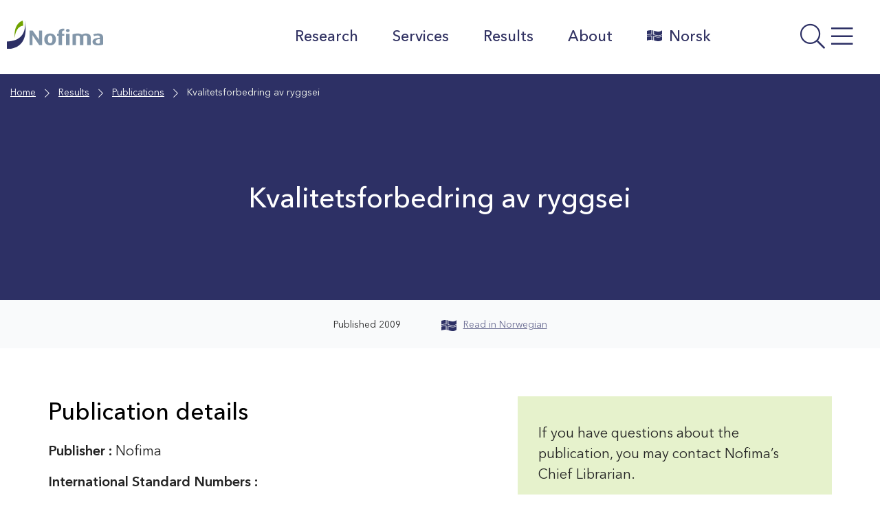

--- FILE ---
content_type: image/svg+xml
request_url: https://nofima.com/wp-content/themes/nofima/assets/images/flags/norsk-hover.svg
body_size: -25
content:
<svg xmlns="http://www.w3.org/2000/svg" width="27.211" height="20" viewBox="0 0 27.211 20"><g transform="translate(-220.5 -75.466)"><g transform="translate(220.5 75.466)"><path d="M268.866,83.012a9.344,9.344,0,0,1-5.36,2.122,14.624,14.624,0,0,1-3.35-.074,27.281,27.281,0,0,1-5.323-1.266l-.633-.186V76.758l.633.223a27.286,27.286,0,0,0,5.323,1.266,20.47,20.47,0,0,0,3.35.074,9.2,9.2,0,0,0,5.36-2.122v6.812" transform="translate(-241.655 -75.927)" fill="#ba0c2f"/><path d="M228.429,104.372c-.633-.037-1.3,0-1.936,0a15.91,15.91,0,0,0-5.993,1.3v6.812a15.908,15.908,0,0,1,5.993-1.3,16.625,16.625,0,0,1,1.936.037v-6.849" transform="translate(-220.5 -93.602)" fill="#ba0c2f"/><path d="M228.429,82.328a16.784,16.784,0,0,0-1.936,0,16.083,16.083,0,0,0-5.993,1.3V76.781a16.082,16.082,0,0,1,5.993-1.3,16.639,16.639,0,0,1,1.936.037v6.812" transform="translate(-220.5 -75.466)" fill="#ba0c2f"/><path d="M268.866,105a9.35,9.35,0,0,1-5.4,2.122,14.324,14.324,0,0,1-3.313-.074,27.285,27.285,0,0,1-5.323-1.266l-.633-.186v6.812l.633.223a24.607,24.607,0,0,0,5.323,1.229,16.907,16.907,0,0,0,3.313.112,9.218,9.218,0,0,0,5.4-2.122V105" transform="translate(-241.655 -94.006)" fill="#ba0c2f"/><path d="M247.711,85.739a9.351,9.351,0,0,1-5.4,2.122A16.973,16.973,0,0,1,239,87.749a26.986,26.986,0,0,1-5.323-1.228A14.17,14.17,0,0,0,232,86.037v7.78a20.225,20.225,0,0,0-2.084-.335l-.26-.074V85.59a22.478,22.478,0,0,0-3.164-.112,16.082,16.082,0,0,0-5.993,1.3V84.808a15.339,15.339,0,0,1,5.993-1.34,22.487,22.487,0,0,1,3.164.112V75.8l.3.074a11.737,11.737,0,0,1,2.047.372v7.78a13.924,13.924,0,0,1,1.675.447,27.588,27.588,0,0,0,5.36,1.266,19.954,19.954,0,0,0,3.313.074,8.97,8.97,0,0,0,5.36-2.122v2.047" transform="translate(-220.5 -75.676)" fill="#00205b"/></g></g></svg>

--- FILE ---
content_type: application/javascript; charset=UTF-8
request_url: https://nofima.com/wp-content/themes/nofima/assets/js/min/theme-core.min.js?ver=1.4.12
body_size: 1651
content:
'use strict';
/*!
 * @license
 * Theme Core JS.
 */const themeCore=window.themeCore||{},{hooks:hooks}=wp;themeCore.params=themeCoreParams,themeCore.options={},themeCore.mobileMenu={},themeCore.methods={},themeCore.mobileMenu.params={hasLogo:SVGComponentTransferFunctionElement,url:themeCore.params.menuUrl?themeCore.params.menuUrl:window.location.origin,title:themeCore.params.menuTitle?themeCore.params.menuTitle:'',logo:themeCore.params.menuLogo?themeCore.params.menuLogo:'<svg xmlns="http://www.w3.org/2000/svg" width="124.52" height="36.05" viewBox="0 0 124.52 36.05"><defs><style>.a{fill:#2d3065;}.b{fill:#70a300;}.c{fill:#8296a9;}</style></defs><path class="a" d="M0,26.4S27.37,27.84,23,0c0,0,9.4,35.72-23,36.05Z"></path><path class="b" d="M21.05,6.37A30.15,30.15,0,0,0,20.58,0S8.19,2.65,10.18,22.47c.05.5-.19-14.42,10.87-16.1"></path><path class="c" d="M41.87,31,34.22,20.14a16.49,16.49,0,0,1-1.06-1.78H33.1s.11,1,.11,2V31h-3.9V12.7h4.11l7.12,9.91a12.45,12.45,0,0,1,1.09,1.8h0s-.11-1-.11-2V12.7H45.5V31Z"></path><path class="c" d="M55.94,31.34c-4.94,0-7.57-3.19-7.57-7.54s2.63-7.51,7.57-7.51,7.54,3.16,7.54,7.51-2.6,7.54-7.54,7.54m0-12.51c-2.31,0-3,2.32-3,4.94s.72,4.84,3,4.84,3-2.21,3-4.84-.66-4.94-3-4.94"></path><path class="c" d="M71.41,19.18V31H66.92V19.18h-2V16.66h2V15.12c0-3.16,2.26-5,6-5,.69,0,1.25.06,1.25.06v2.49a3.19,3.19,0,0,0-.37,0A2.19,2.19,0,0,0,71.41,15v1.7H74.2v2.52Z"></path><path class="c" d="M78.79,14.51a2.25,2.25,0,0,1-2.47-1.94,2.25,2.25,0,0,1,2.47-1.94,2.28,2.28,0,0,1,2.5,1.94,2.28,2.28,0,0,1-2.5,1.94m-2.23,2.15h4.49V31H76.56Z"></path><path class="c" d="M103.93,31V20.85c0-1.11-.8-2.07-2.58-2.07a3.81,3.81,0,0,0-2.42.8V31H94.45V20.83c0-1.23-1-2-2.79-2a6.72,6.72,0,0,0-2.21.32V31H85V17.35a18.57,18.57,0,0,1,6.66-1.06c2.79,0,4.3.66,5.29,1.48a9.23,9.23,0,0,1,5.49-1.48c4,0,6,2.12,6,4.56V31Z"></path><path class="c" d="M118.05,31.34c-4.81,0-7.25-1.62-7.25-4.54,0-3.8,4.41-4.8,9.53-5.23v-.72c0-1.59-1.25-2.07-3.13-2.07a12.67,12.67,0,0,0-4.41.85l-1-2.28a17.83,17.83,0,0,1,6.22-1.06c3.77,0,6.51,1.4,6.51,5.25v8.74a16.56,16.56,0,0,1-6.51,1.06m2.28-8c-3.13.29-5.28.82-5.28,3.26,0,1.73,1.25,2.47,3.26,2.47a4.91,4.91,0,0,0,2-.37Z"></path></svg>',extensions:['border-full','pagedim-black','fullscreen','position-right','position-front','multiline'],wrappers:['wordpress']},themeCore.mobileMenu.params.topNav={use:!0,position:'top',content:[`<a class="mm-navbar__title" href="${themeCore.mobileMenu.params.url}" rel="home"><img src="${themeCore.mobileMenu.params.logo}" alt="${themeCore.mobileMenu.params.title}"></a>`,'close']},themeCore.mobileMenu.opts={extensions:themeCore.mobileMenu.params.extensions,wrappers:themeCore.mobileMenu.params.wrappers,slidingSubmenus:!1,navbar:!1,navbars:[themeCore.mobileMenu.params.topNav]},themeCore.methods.fileSkipLinkFocusFix=()=>{/(trident|msie)/i.test(navigator.userAgent)&&document.getElementById&&window.addEventListener&&window.addEventListener('hashchange',(()=>{const e=location.hash.substring(1);if(!/^[A-z0-9_-]+$/.test(e)){return}const t=document.getElementById(e);t&&(/^(?:a|select|input|button|textarea)$/i.test(t.tagName)||(t.tabIndex=-1),t.focus())}),!1)},themeCore.methods.copyLink=()=>{const e=document.querySelector('.bc-social-icon__copy-link');if(null===e){return}const t=e.parentNode,o=e.getAttribute('data-link');e.addEventListener('click',(()=>{const e=document.createElement('input');e.type='text',e.value=o,e.style.position='absolute',e.style.left='-9999px',e.setAttribute('readonly',''),t.appendChild(e),e.select(),document.execCommand('Copy'),t.removeChild(e)}))},themeCore.methods.scrollUp=()=>{const e=document.body,t='scroll-up',o='scroll-down';let s=0;window.addEventListener('scroll',(()=>{const a=window.pageYOffset;0>=a?e.classList.remove(t):(a>s&&!e.classList.contains(o)?(e.classList.remove(t),e.classList.add(o)):a<s&&e.classList.contains(o)&&(e.classList.remove(o),e.classList.add(t)),s=a)}))},themeCore.methods.filterToggler=()=>{if(document.body.contains(document.querySelector('.searchandfilter'))){let e=document.querySelector('.sidebar'),t=document.querySelector('.searchandfilter');const o=document.createElement('a');o.className='btn filter-show',o.innerHTML='<i class="fal fa-sliders-h"></i> Filter';let s=document.querySelector('.searchandfilter').querySelector('ul')[0];const a=document.createElement('a');a.className='filter-hide',a.innerHTML='<i class="fal fa-times-circle"></i>',e.insertBefore(o,t),t.insertBefore(a,s),o.addEventListener('click',(()=>{t.classList.add('mobile-filter'),a.classList.add('show')})),a.addEventListener('click',(()=>{t.classList.remove('mobile-filter'),a.classList.remove('show')}))}else if(document.body.contains(document.querySelector('.swiftype-page__filters .terms .inner'))){let e=document.querySelector('.swiftype-page__results'),t=document.querySelector('.swiftype-page__filters'),o=document.querySelector('.swiftype-page__items');const s=document.createElement('a');s.className='btn filter-show',s.innerHTML='<i class="fal fa-sliders-h"></i> Filter';let a=document.querySelector('.swiftype-page__filters .terms .inner').querySelector('div')[0];const n=document.createElement('a');n.className='filter-hide',n.innerHTML='<i class="fal fa-times-circle"></i>',e.insertBefore(s,o),t.insertBefore(n,a),s.addEventListener('click',(()=>{t.classList.add('mobile-filter'),n.classList.add('show')})),n.addEventListener('click',(()=>{t.classList.remove('mobile-filter'),n.classList.remove('show')}))}},themeCore.mobileNavMenu=()=>{const e=document.getElementById('menu-toggle'),t=document.getElementById('mobile-navigation');(document.body.contains(e)||document.body.contains(t)||'object'==typeof Mmenu||null===Mmenu)&&'undefined'!==Mmenu&&(e.addEventListener('click',(e=>{e.preventDefault()})),!0===themeCore.mobileMenu.params.hasLogo&&(themeCore.mobileMenu.params.topNav.content[0]=`<a class="mm-navbar__title" href="${themeCore.mobileMenu.params.url}" rel="home"><img src="${themeCore.mobileMenu.params.logo}" alt="${themeCore.mobileMenu.params.title}"></a>`),themeCore.mobileMenu.opts.keyboardNavigation={enable:!0,enhance:!0},new Mmenu('#mobile-navigation',themeCore.mobileMenu.opts),hooks.doAction('nofima_mobilenav_init','#mobile-navigation'))},document.addEventListener('DOMContentLoaded',(()=>{'object'!=typeof themeCore&&void 0!==themeCore||(themeCore.methods.fileSkipLinkFocusFix(),themeCore.methods.copyLink(),themeCore.methods.scrollUp(),themeCore.methods.filterToggler(),themeCore.mobileNavMenu())}));
//# sourceMappingURL=theme-core.min.js.map

--- FILE ---
content_type: application/javascript; charset=UTF-8
request_url: https://nofima.com/wp-content/themes/nofima/assets/js/min/theme-elasticpress.min.js?ver=1.4.12
body_size: 206
content:
'use strict';const themeElasticpress=(()=>{const{hooks:t}=wp,{postTypes:e}=nofima;function s(t){return e[t]}const a=(t,e)=>{const{postTypeLabel:s,text:a,url:n,published:i,preview:o}=t;return`<li class="autosuggest-item" role="option" aria-selected="false" id="autosuggest-option-${e}">\n\t\t\t<a href="${n}" class="autosuggest-link" data-url="${n}" tabindex="-1">\n\t\t\t\t<span class="autosuggest-item__title">${a}</span>\n\t\t\t\t<span class="autosuggest-item__type">${s} // ${i}</span>\n\t\t\t\t<span class="autosuggest-item__preview">${o}</span>\n\t\t\t</a>\n\t\t</li>`},n=(t,e)=>{const{postTypeLabel:s,text:a,url:n,preview:i}=t;return`<li class="autosuggest-item" role="option" aria-selected="false" id="autosuggest-option-${e}">\n\t\t\t<a href="${n}" class="autosuggest-link" data-url="${n}" tabindex="-1">\n\t\t\t\t<span class="autosuggest-item__title">${a}</span>\n\t\t\t\t<span class="autosuggest-item__type">${s}</span>\n\t\t\t\t<span class="autosuggest-item__preview">${i}</span>\n\t\t\t</a>\n\t\t</li>`},i=(t,e)=>{let s='';if(t[e]){const a=t[e].map((t=>t.raw));a.length>0&&(s=a[a.length-1])}return s},o=t=>{const e=parseInt(t.substring(0,4),10),s=parseInt(t.substring(4,6),10)-1,a=parseInt(t.substring(6,8),10),n=new Date(e,s,a);return`${n.getDate()}.${n.getMonth()+1}.${n.getFullYear()}`},p=(t,e,p,r)=>{const{post_type:l,post_title:u,permalink:g,post_date:c,meta:m,terms:_}=e._source,d={postTypeLabel:s(l),text:u,url:g,published:new Date(c).toLocaleString('nb',{dateStyle:'medium'}),preview:''};if('bc_publication'===l){d.preview=e._source.post_excerpt}else if('bc_employee'===l){const t=i(m,'_position'),e=((t,e)=>{let s='';if(t[e]){const a=t[e].map((t=>t.name));a.length>0&&(s=a[a.length-1])}return s})(_,'bc_tax_department');d.preview=`${t} • ${e}`}else if('bc_event'===l){const t=i(m,'date_start'),e=i(m,'date_end'),s=i(m,'local');d.preview=o(t),e&&(d.preview=`${d.preview} • ${o(e)}`),s&&(d.preview=`${d.preview} • ${s}`)}else{d.preview=i(m,'summary')}let $='';if('post'===l){$=a(d,p)}else{$=n(d,p)}return $};return{getPostTypeLabel:s,autosuggestTemplateGeneral:n,autosuggestTemplatePost:a,autosuggestItemHTML:p,init:()=>{t.addFilter('ep.Autosuggest.itemHTML','theme-elasticpress/autosuggestItemHTML',p)}}})();document.addEventListener('DOMContentLoaded',(()=>{themeElasticpress.init()}));
//# sourceMappingURL=theme-elasticpress.min.js.map